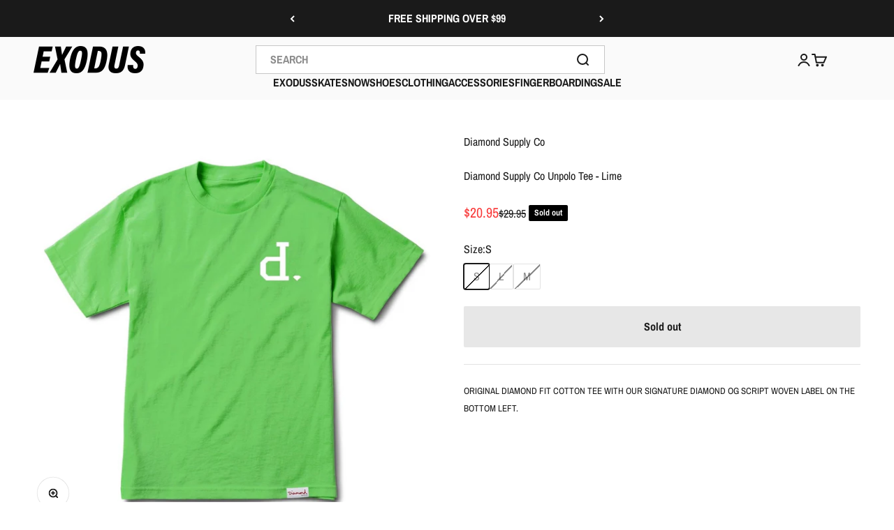

--- FILE ---
content_type: text/html; charset=utf-8
request_url: https://exodusrideshop.com/products/diamond-supply-co-unpolo-tee-lime?option_values=768245432438&section_id=template--16292411113590__main
body_size: 3834
content:
<section id="shopify-section-template--16292411113590__main" class="shopify-section shopify-section--main-product"><style>
  #shopify-section-template--16292411113590__main {
    --section-background-hash: 0;
  }

  #shopify-section-template--16292411113590__main + * {
    --previous-section-background-hash: 0;
  }</style><style>
  #shopify-section-template--16292411113590__main {
    --product-grid: auto / minmax(0, 1fr);
    --product-gallery-media-list-grid: auto / auto-flow 100%;
    --product-gallery-media-list-gap: var(--grid-gutter);
  }

  @media screen and (max-width: 999px) {
    #shopify-section-template--16292411113590__main {
      --section-spacing-block-start: var(--container-gutter);
    }
  }

  @media screen and (min-width: 1000px) {
    #shopify-section-template--16292411113590__main {--product-grid: auto / minmax(0, 1.0fr) minmax(0, 1.0fr);
      --product-gallery-media-list-grid: auto / auto-flow 100%;
      --product-gallery-media-list-gap: calc(var(--grid-gutter) / 2);
    }}

  @media screen and (min-width: 1400px) {
    #shopify-section-template--16292411113590__main {
      --product-gallery-media-list-gap: var(--grid-gutter);
    }
  }
</style><div class="section section--tight  section-blends section-full">
  <product-rerender id="product-info-4441397035126-template--16292411113590__main" observe-form="product-form-4441397035126-template--16292411113590__main" allow-partial-rerender>
    <div class="product"><product-gallery form="product-form-4441397035126-template--16292411113590__main" filtered-indexes="[]"allow-zoom="3" class="product-gallery product-gallery--mobile-dots product-gallery--desktop-carousel  "><div class="product-gallery__ar-wrapper">
    <div class="product-gallery__media-list-wrapper"><media-carousel desktop-mode="carousel_thumbnails_bottom" adaptive-height initial-index="0"  id="product-gallery-4441397035126-template--16292411113590__main" class="product-gallery__media-list bleed scroll-area md:unbleed"><div class="product-gallery__media  snap-center" data-media-type="image" data-media-id="6262628876406" ><img src="//exodusrideshop.com/cdn/shop/products/LIME__0001_Vector_Smart_Object_2000x__59842.1525296791.1250.1250.jpg?v=1585113984&amp;width=1250" alt="Diamond Supply Co Unpolo Tee - Lime" srcset="//exodusrideshop.com/cdn/shop/products/LIME__0001_Vector_Smart_Object_2000x__59842.1525296791.1250.1250.jpg?v=1585113984&amp;width=200 200w, //exodusrideshop.com/cdn/shop/products/LIME__0001_Vector_Smart_Object_2000x__59842.1525296791.1250.1250.jpg?v=1585113984&amp;width=300 300w, //exodusrideshop.com/cdn/shop/products/LIME__0001_Vector_Smart_Object_2000x__59842.1525296791.1250.1250.jpg?v=1585113984&amp;width=400 400w, //exodusrideshop.com/cdn/shop/products/LIME__0001_Vector_Smart_Object_2000x__59842.1525296791.1250.1250.jpg?v=1585113984&amp;width=500 500w, //exodusrideshop.com/cdn/shop/products/LIME__0001_Vector_Smart_Object_2000x__59842.1525296791.1250.1250.jpg?v=1585113984&amp;width=600 600w, //exodusrideshop.com/cdn/shop/products/LIME__0001_Vector_Smart_Object_2000x__59842.1525296791.1250.1250.jpg?v=1585113984&amp;width=700 700w, //exodusrideshop.com/cdn/shop/products/LIME__0001_Vector_Smart_Object_2000x__59842.1525296791.1250.1250.jpg?v=1585113984&amp;width=800 800w, //exodusrideshop.com/cdn/shop/products/LIME__0001_Vector_Smart_Object_2000x__59842.1525296791.1250.1250.jpg?v=1585113984&amp;width=1000 1000w, //exodusrideshop.com/cdn/shop/products/LIME__0001_Vector_Smart_Object_2000x__59842.1525296791.1250.1250.jpg?v=1585113984&amp;width=1200 1200w" width="1250" height="1250" loading="eager" fetchpriority="high" sizes="(max-width: 740px) calc(100vw - 40px), (max-width: 999px) calc(100vw - 64px), min(760px, 42vw)" class="rounded"></div></media-carousel><div class="product-gallery__zoom ">
          <button type="button" is="product-zoom-button" class="circle-button circle-button--fill ring">
            <span class="sr-only">Zoom</span><svg role="presentation" fill="none" stroke-width="2" focusable="false" width="15" height="15" class="icon icon-image-zoom" viewBox="0 0 15 15">
        <circle cx="7.067" cy="7.067" r="6.067" stroke="currentColor"></circle>
        <path d="M11.4 11.4 14 14" stroke="currentColor" stroke-linecap="round" stroke-linejoin="round"></path>
        <path d="M7 4v6M4 7h6" stroke="currentColor"></path>
      </svg></button>
        </div></div></div></product-gallery><safe-sticky class="product-info"><div class="product-info__block-item" data-block-id="vendor" data-block-type="vendor" ><div class="product-info__vendor"><a href="/collections/diamond-supply-co" class=" link-faded">Diamond Supply Co</a></div></div><div class="product-info__block-item" data-block-id="title" data-block-type="title" ><h1 class="product-info__title h3">Diamond Supply Co Unpolo Tee - Lime</h1></div><div class="product-info__block-item" data-block-id="price" data-block-type="price" ><div class="product-info__price">
              <div class="rating-with-text"><price-list class="price-list price-list--lg "><sale-price class="text-lg text-on-sale">
      <span class="sr-only">Sale price</span>$20.95</sale-price><compare-at-price class="text-subdued line-through">
        <span class="sr-only">Regular price</span>$29.95</compare-at-price></price-list><div class="product-info__badge-list"><sold-out-badge class="badge badge--sold-out">Sold out</sold-out-badge></div></div></div></div><div class="product-info__block-item" data-block-id="payment_terms" data-block-type="payment-terms" ><payment-terms class="product-info__payment-terms"><form method="post" action="/cart/add" id="product-form-4441397035126-template--16292411113590__main-product-installment-form" accept-charset="UTF-8" class="shopify-product-form" enctype="multipart/form-data"><input type="hidden" name="form_type" value="product" /><input type="hidden" name="utf8" value="✓" /><input type="hidden" name="id" value="31502346354806"><shopify-payment-terms variant-id="31502346354806" shopify-meta="{&quot;type&quot;:&quot;product&quot;,&quot;currency_code&quot;:&quot;USD&quot;,&quot;country_code&quot;:&quot;US&quot;,&quot;variants&quot;:[{&quot;id&quot;:31502346322038,&quot;price_per_term&quot;:&quot;$10.47&quot;,&quot;full_price&quot;:&quot;$20.95&quot;,&quot;eligible&quot;:false,&quot;available&quot;:false,&quot;number_of_payment_terms&quot;:2},{&quot;id&quot;:31502346354806,&quot;price_per_term&quot;:&quot;$10.47&quot;,&quot;full_price&quot;:&quot;$20.95&quot;,&quot;eligible&quot;:false,&quot;available&quot;:false,&quot;number_of_payment_terms&quot;:2},{&quot;id&quot;:31502346387574,&quot;price_per_term&quot;:&quot;$10.47&quot;,&quot;full_price&quot;:&quot;$20.95&quot;,&quot;eligible&quot;:false,&quot;available&quot;:false,&quot;number_of_payment_terms&quot;:2}],&quot;min_price&quot;:&quot;$35.00&quot;,&quot;max_price&quot;:&quot;$30,000.00&quot;,&quot;financing_plans&quot;:[{&quot;min_price&quot;:&quot;$35.00&quot;,&quot;max_price&quot;:&quot;$49.99&quot;,&quot;terms&quot;:[{&quot;apr&quot;:0,&quot;loan_type&quot;:&quot;split_pay&quot;,&quot;installments_count&quot;:2}]},{&quot;min_price&quot;:&quot;$50.00&quot;,&quot;max_price&quot;:&quot;$149.99&quot;,&quot;terms&quot;:[{&quot;apr&quot;:0,&quot;loan_type&quot;:&quot;split_pay&quot;,&quot;installments_count&quot;:4}]},{&quot;min_price&quot;:&quot;$150.00&quot;,&quot;max_price&quot;:&quot;$999.99&quot;,&quot;terms&quot;:[{&quot;apr&quot;:0,&quot;loan_type&quot;:&quot;split_pay&quot;,&quot;installments_count&quot;:4},{&quot;apr&quot;:15,&quot;loan_type&quot;:&quot;interest&quot;,&quot;installments_count&quot;:3},{&quot;apr&quot;:15,&quot;loan_type&quot;:&quot;interest&quot;,&quot;installments_count&quot;:6},{&quot;apr&quot;:15,&quot;loan_type&quot;:&quot;interest&quot;,&quot;installments_count&quot;:12}]},{&quot;min_price&quot;:&quot;$1,000.00&quot;,&quot;max_price&quot;:&quot;$30,000.00&quot;,&quot;terms&quot;:[{&quot;apr&quot;:15,&quot;loan_type&quot;:&quot;interest&quot;,&quot;installments_count&quot;:3},{&quot;apr&quot;:15,&quot;loan_type&quot;:&quot;interest&quot;,&quot;installments_count&quot;:6},{&quot;apr&quot;:15,&quot;loan_type&quot;:&quot;interest&quot;,&quot;installments_count&quot;:12}]}],&quot;installments_buyer_prequalification_enabled&quot;:false,&quot;seller_id&quot;:264099}" ux-mode="iframe" show-new-buyer-incentive="false"></shopify-payment-terms><input type="hidden" name="product-id" value="4441397035126" /><input type="hidden" name="section-id" value="template--16292411113590__main" /></form></payment-terms></div><div class="product-info__block-item" data-block-id="badges" data-block-type="badges" ></div><div class="product-info__block-item" data-block-id="703cd87d-ef72-452d-ae22-9ec7ea5acf33" data-block-type="product-variations" ></div><div class="product-info__block-item" data-block-id="product_collection_KWTWCn" data-block-type="product-collection" >
</div><div class="product-info__block-item" data-block-id="variant_picker" data-block-type="variant-picker" ><div class="product-info__variant-picker"><variant-picker class="variant-picker" section-id="template--16292411113590__main" handle="diamond-supply-co-unpolo-tee-lime" form-id="product-form-4441397035126-template--16292411113590__main" update-url><script data-variant type="application/json">{"id":31502346354806,"title":"L","option1":"L","option2":null,"option3":null,"sku":"201600688685","requires_shipping":true,"taxable":true,"featured_image":{"id":14089701359734,"product_id":4441397035126,"position":1,"created_at":"2020-03-25T01:26:24-04:00","updated_at":"2020-03-25T01:26:24-04:00","alt":null,"width":1250,"height":1250,"src":"\/\/exodusrideshop.com\/cdn\/shop\/products\/LIME__0001_Vector_Smart_Object_2000x__59842.1525296791.1250.1250.jpg?v=1585113984","variant_ids":[31502346322038,31502346354806,31502346387574]},"available":false,"name":"Diamond Supply Co Unpolo Tee - Lime - L","public_title":"L","options":["L"],"price":2095,"weight":318,"compare_at_price":2995,"inventory_management":"shopify","barcode":"201600688685","featured_media":{"alt":null,"id":6262628876406,"position":1,"preview_image":{"aspect_ratio":1.0,"height":1250,"width":1250,"src":"\/\/exodusrideshop.com\/cdn\/shop\/products\/LIME__0001_Vector_Smart_Object_2000x__59842.1525296791.1250.1250.jpg?v=1585113984"}},"requires_selling_plan":false,"selling_plan_allocations":[]}</script>

      <fieldset class="variant-picker__option">
        <div class="variant-picker__option-info">
          <div class="h-stack gap-2">
            <legend class="text-subdued">Size:</legend>
            <span>L</span>
          </div></div><div >
            <div class="variant-picker__option-values wrap gap-2">
              <input class="sr-only" type="radio" name="product-form-4441397035126-template--16292411113590__main-option1" id="option-value-1-template--16292411113590__main-product-form-4441397035126-template--16292411113590__main-option1-768245399670" value="768245399670" form="product-form-4441397035126-template--16292411113590__main"    data-option-position="1" ><label class="block-swatch is-disabled " for="option-value-1-template--16292411113590__main-product-form-4441397035126-template--16292411113590__main-option1-768245399670"><span>S</span>
    </label><input class="sr-only" type="radio" name="product-form-4441397035126-template--16292411113590__main-option1" id="option-value-2-template--16292411113590__main-product-form-4441397035126-template--16292411113590__main-option1-768245432438" value="768245432438" form="product-form-4441397035126-template--16292411113590__main" checked="checked"   data-option-position="1" ><label class="block-swatch is-disabled " for="option-value-2-template--16292411113590__main-product-form-4441397035126-template--16292411113590__main-option1-768245432438"><span>L</span>
    </label><input class="sr-only" type="radio" name="product-form-4441397035126-template--16292411113590__main-option1" id="option-value-3-template--16292411113590__main-product-form-4441397035126-template--16292411113590__main-option1-768245465206" value="768245465206" form="product-form-4441397035126-template--16292411113590__main"    data-option-position="1" ><label class="block-swatch is-disabled " for="option-value-3-template--16292411113590__main-product-form-4441397035126-template--16292411113590__main-option1-768245465206"><span>M</span>
    </label>
            </div>
          </div></fieldset></variant-picker></div></div><div class="product-info__block-item" data-block-id="collections_popup_pA6B8e" data-block-type="collections-popup" >
<!-- Syntax error in tag 'render' - Template name must be a quoted string --></div><div class="product-info__block-item" data-block-id="buy_buttons" data-block-type="buy-buttons" ><div class="product-info__buy-buttons"><form method="post" action="/cart/add" id="product-form-4441397035126-template--16292411113590__main" accept-charset="UTF-8" class="shopify-product-form" enctype="multipart/form-data" is="product-form"><input type="hidden" name="form_type" value="product" /><input type="hidden" name="utf8" value="✓" /><input type="hidden" disabled name="id" value="31502346354806"><div class="v-stack gap-4"><buy-buttons class="buy-buttons " template="" form="product-form-4441397035126-template--16292411113590__main">
<button type="submit" class="button button--xl button--subdued"
  
  
  disabled
  
  
  
  
  is="custom-button"
 >Sold out</button></buy-buttons>
  </div><input type="hidden" name="product-id" value="4441397035126" /><input type="hidden" name="section-id" value="template--16292411113590__main" /></form></div></div><div class="product-info__block-item" data-block-id="rating" data-block-type="rating" ><div class="product-info__rating"></div></div><div class="product-info__block-item" data-block-id="separator" data-block-type="separator" ><hr class="product-info__separator"></div><div class="product-info__block-item" data-block-id="description" data-block-type="description" ><div class="product-info__description">
                <div class="prose"><p><span style="font-size: small;">ORIGINAL DIAMOND FIT COTTON TEE WITH OUR SIGNATURE DIAMOND OG SCRIPT WOVEN LABEL ON THE BOTTOM LEFT.</span></p></div>
              </div></div></safe-sticky></div>
  </product-rerender>
</div><template id="quick-buy-content"><product-rerender id="quick-buy-modal-content" observe-form="quick-buy-form-4441397035126-template--16292411113590__main">
    <div class="quick-buy-drawer__variant text-start h-stack gap-6" slot="header"><variant-media widths="80,160" form="quick-buy-form-4441397035126-template--16292411113590__main"><img src="//exodusrideshop.com/cdn/shop/products/LIME__0001_Vector_Smart_Object_2000x__59842.1525296791.1250.1250.jpg?v=1585113984&amp;width=1250" alt="Diamond Supply Co Unpolo Tee - Lime" srcset="//exodusrideshop.com/cdn/shop/products/LIME__0001_Vector_Smart_Object_2000x__59842.1525296791.1250.1250.jpg?v=1585113984&amp;width=80 80w, //exodusrideshop.com/cdn/shop/products/LIME__0001_Vector_Smart_Object_2000x__59842.1525296791.1250.1250.jpg?v=1585113984&amp;width=160 160w" width="1250" height="1250" loading="lazy" sizes="80px" class="quick-buy-drawer__media rounded-xs"></variant-media><div class="v-stack gap-0.5">
        <a href="/products/diamond-supply-co-unpolo-tee-lime" class="bold justify-self-start">Diamond Supply Co Unpolo Tee - Lime</a><price-list class="price-list  "><sale-price class="text-on-sale">
      <span class="sr-only">Sale price</span>$20.95</sale-price><compare-at-price class="text-subdued line-through">
        <span class="sr-only">Regular price</span>$29.95</compare-at-price></price-list></div>
    </div>

    <div class="quick-buy-drawer__info"><variant-picker class="variant-picker" section-id="template--16292411113590__main" handle="diamond-supply-co-unpolo-tee-lime" form-id="quick-buy-form-4441397035126-template--16292411113590__main" ><script data-variant type="application/json">{"id":31502346354806,"title":"L","option1":"L","option2":null,"option3":null,"sku":"201600688685","requires_shipping":true,"taxable":true,"featured_image":{"id":14089701359734,"product_id":4441397035126,"position":1,"created_at":"2020-03-25T01:26:24-04:00","updated_at":"2020-03-25T01:26:24-04:00","alt":null,"width":1250,"height":1250,"src":"\/\/exodusrideshop.com\/cdn\/shop\/products\/LIME__0001_Vector_Smart_Object_2000x__59842.1525296791.1250.1250.jpg?v=1585113984","variant_ids":[31502346322038,31502346354806,31502346387574]},"available":false,"name":"Diamond Supply Co Unpolo Tee - Lime - L","public_title":"L","options":["L"],"price":2095,"weight":318,"compare_at_price":2995,"inventory_management":"shopify","barcode":"201600688685","featured_media":{"alt":null,"id":6262628876406,"position":1,"preview_image":{"aspect_ratio":1.0,"height":1250,"width":1250,"src":"\/\/exodusrideshop.com\/cdn\/shop\/products\/LIME__0001_Vector_Smart_Object_2000x__59842.1525296791.1250.1250.jpg?v=1585113984"}},"requires_selling_plan":false,"selling_plan_allocations":[]}</script>

      <fieldset class="variant-picker__option">
        <div class="variant-picker__option-info">
          <div class="h-stack gap-2">
            <legend class="text-subdued">Size:</legend>
            <span>L</span>
          </div></div><div >
            <div class="variant-picker__option-values wrap gap-2">
              <input class="sr-only" type="radio" name="quick-buy-form-4441397035126-template--16292411113590__main-option1" id="option-value-1-template--16292411113590__main-quick-buy-form-4441397035126-template--16292411113590__main-option1-768245399670" value="768245399670" form="quick-buy-form-4441397035126-template--16292411113590__main"    data-option-position="1" ><label class="block-swatch is-disabled " for="option-value-1-template--16292411113590__main-quick-buy-form-4441397035126-template--16292411113590__main-option1-768245399670"><span>S</span>
    </label><input class="sr-only" type="radio" name="quick-buy-form-4441397035126-template--16292411113590__main-option1" id="option-value-2-template--16292411113590__main-quick-buy-form-4441397035126-template--16292411113590__main-option1-768245432438" value="768245432438" form="quick-buy-form-4441397035126-template--16292411113590__main" checked="checked"   data-option-position="1" ><label class="block-swatch is-disabled " for="option-value-2-template--16292411113590__main-quick-buy-form-4441397035126-template--16292411113590__main-option1-768245432438"><span>L</span>
    </label><input class="sr-only" type="radio" name="quick-buy-form-4441397035126-template--16292411113590__main-option1" id="option-value-3-template--16292411113590__main-quick-buy-form-4441397035126-template--16292411113590__main-option1-768245465206" value="768245465206" form="quick-buy-form-4441397035126-template--16292411113590__main"    data-option-position="1" ><label class="block-swatch is-disabled " for="option-value-3-template--16292411113590__main-quick-buy-form-4441397035126-template--16292411113590__main-option1-768245465206"><span>M</span>
    </label>
            </div>
          </div></fieldset></variant-picker><form method="post" action="/cart/add" id="quick-buy-form-4441397035126-template--16292411113590__main" accept-charset="UTF-8" class="shopify-product-form" enctype="multipart/form-data" is="product-form"><input type="hidden" name="form_type" value="product" /><input type="hidden" name="utf8" value="✓" /><input type="hidden" disabled name="id" value="31502346354806"><div class="v-stack gap-4"><buy-buttons class="buy-buttons " template="" form="quick-buy-form-4441397035126-template--16292411113590__main">
<button type="submit" class="button button--lg button--subdued"
  
  
  disabled
  
  
  
  
  is="custom-button"
 >Sold out</button></buy-buttons>
  </div><input type="hidden" name="product-id" value="4441397035126" /><input type="hidden" name="section-id" value="template--16292411113590__main" /></form></div>
  </product-rerender>
</template><style> #shopify-section-template--16292411113590__main .block-swatch, #shopify-section-template--16292411113590__main .media-swatch {border-radius: 2px;} </style></section>

--- FILE ---
content_type: text/html; charset=utf-8
request_url: https://exodusrideshop.com/products/diamond-supply-co-unpolo-tee-lime?option_values=768245465206&section_id=template--16292411113590__main
body_size: 3187
content:
<section id="shopify-section-template--16292411113590__main" class="shopify-section shopify-section--main-product"><style>
  #shopify-section-template--16292411113590__main {
    --section-background-hash: 0;
  }

  #shopify-section-template--16292411113590__main + * {
    --previous-section-background-hash: 0;
  }</style><style>
  #shopify-section-template--16292411113590__main {
    --product-grid: auto / minmax(0, 1fr);
    --product-gallery-media-list-grid: auto / auto-flow 100%;
    --product-gallery-media-list-gap: var(--grid-gutter);
  }

  @media screen and (max-width: 999px) {
    #shopify-section-template--16292411113590__main {
      --section-spacing-block-start: var(--container-gutter);
    }
  }

  @media screen and (min-width: 1000px) {
    #shopify-section-template--16292411113590__main {--product-grid: auto / minmax(0, 1.0fr) minmax(0, 1.0fr);
      --product-gallery-media-list-grid: auto / auto-flow 100%;
      --product-gallery-media-list-gap: calc(var(--grid-gutter) / 2);
    }}

  @media screen and (min-width: 1400px) {
    #shopify-section-template--16292411113590__main {
      --product-gallery-media-list-gap: var(--grid-gutter);
    }
  }
</style><div class="section section--tight  section-blends section-full">
  <product-rerender id="product-info-4441397035126-template--16292411113590__main" observe-form="product-form-4441397035126-template--16292411113590__main" allow-partial-rerender>
    <div class="product"><product-gallery form="product-form-4441397035126-template--16292411113590__main" filtered-indexes="[]"allow-zoom="3" class="product-gallery product-gallery--mobile-dots product-gallery--desktop-carousel  "><div class="product-gallery__ar-wrapper">
    <div class="product-gallery__media-list-wrapper"><media-carousel desktop-mode="carousel_thumbnails_bottom" adaptive-height initial-index="0"  id="product-gallery-4441397035126-template--16292411113590__main" class="product-gallery__media-list bleed scroll-area md:unbleed"><div class="product-gallery__media  snap-center" data-media-type="image" data-media-id="6262628876406" ><img src="//exodusrideshop.com/cdn/shop/products/LIME__0001_Vector_Smart_Object_2000x__59842.1525296791.1250.1250.jpg?v=1585113984&amp;width=1250" alt="Diamond Supply Co Unpolo Tee - Lime" srcset="//exodusrideshop.com/cdn/shop/products/LIME__0001_Vector_Smart_Object_2000x__59842.1525296791.1250.1250.jpg?v=1585113984&amp;width=200 200w, //exodusrideshop.com/cdn/shop/products/LIME__0001_Vector_Smart_Object_2000x__59842.1525296791.1250.1250.jpg?v=1585113984&amp;width=300 300w, //exodusrideshop.com/cdn/shop/products/LIME__0001_Vector_Smart_Object_2000x__59842.1525296791.1250.1250.jpg?v=1585113984&amp;width=400 400w, //exodusrideshop.com/cdn/shop/products/LIME__0001_Vector_Smart_Object_2000x__59842.1525296791.1250.1250.jpg?v=1585113984&amp;width=500 500w, //exodusrideshop.com/cdn/shop/products/LIME__0001_Vector_Smart_Object_2000x__59842.1525296791.1250.1250.jpg?v=1585113984&amp;width=600 600w, //exodusrideshop.com/cdn/shop/products/LIME__0001_Vector_Smart_Object_2000x__59842.1525296791.1250.1250.jpg?v=1585113984&amp;width=700 700w, //exodusrideshop.com/cdn/shop/products/LIME__0001_Vector_Smart_Object_2000x__59842.1525296791.1250.1250.jpg?v=1585113984&amp;width=800 800w, //exodusrideshop.com/cdn/shop/products/LIME__0001_Vector_Smart_Object_2000x__59842.1525296791.1250.1250.jpg?v=1585113984&amp;width=1000 1000w, //exodusrideshop.com/cdn/shop/products/LIME__0001_Vector_Smart_Object_2000x__59842.1525296791.1250.1250.jpg?v=1585113984&amp;width=1200 1200w" width="1250" height="1250" loading="eager" fetchpriority="high" sizes="(max-width: 740px) calc(100vw - 40px), (max-width: 999px) calc(100vw - 64px), min(760px, 42vw)" class="rounded"></div></media-carousel><div class="product-gallery__zoom ">
          <button type="button" is="product-zoom-button" class="circle-button circle-button--fill ring">
            <span class="sr-only">Zoom</span><svg role="presentation" fill="none" stroke-width="2" focusable="false" width="15" height="15" class="icon icon-image-zoom" viewBox="0 0 15 15">
        <circle cx="7.067" cy="7.067" r="6.067" stroke="currentColor"></circle>
        <path d="M11.4 11.4 14 14" stroke="currentColor" stroke-linecap="round" stroke-linejoin="round"></path>
        <path d="M7 4v6M4 7h6" stroke="currentColor"></path>
      </svg></button>
        </div></div></div></product-gallery><safe-sticky class="product-info"><div class="product-info__block-item" data-block-id="vendor" data-block-type="vendor" ><div class="product-info__vendor"><a href="/collections/diamond-supply-co" class=" link-faded">Diamond Supply Co</a></div></div><div class="product-info__block-item" data-block-id="title" data-block-type="title" ><h1 class="product-info__title h3">Diamond Supply Co Unpolo Tee - Lime</h1></div><div class="product-info__block-item" data-block-id="price" data-block-type="price" ><div class="product-info__price">
              <div class="rating-with-text"><price-list class="price-list price-list--lg "><sale-price class="text-lg text-on-sale">
      <span class="sr-only">Sale price</span>$20.95</sale-price><compare-at-price class="text-subdued line-through">
        <span class="sr-only">Regular price</span>$29.95</compare-at-price></price-list><div class="product-info__badge-list"><sold-out-badge class="badge badge--sold-out">Sold out</sold-out-badge></div></div></div></div><div class="product-info__block-item" data-block-id="payment_terms" data-block-type="payment-terms" ><payment-terms class="product-info__payment-terms"><form method="post" action="/cart/add" id="product-form-4441397035126-template--16292411113590__main-product-installment-form" accept-charset="UTF-8" class="shopify-product-form" enctype="multipart/form-data"><input type="hidden" name="form_type" value="product" /><input type="hidden" name="utf8" value="✓" /><input type="hidden" name="id" value="31502346387574"><shopify-payment-terms variant-id="31502346387574" shopify-meta="{&quot;type&quot;:&quot;product&quot;,&quot;currency_code&quot;:&quot;USD&quot;,&quot;country_code&quot;:&quot;US&quot;,&quot;variants&quot;:[{&quot;id&quot;:31502346322038,&quot;price_per_term&quot;:&quot;$10.47&quot;,&quot;full_price&quot;:&quot;$20.95&quot;,&quot;eligible&quot;:false,&quot;available&quot;:false,&quot;number_of_payment_terms&quot;:2},{&quot;id&quot;:31502346354806,&quot;price_per_term&quot;:&quot;$10.47&quot;,&quot;full_price&quot;:&quot;$20.95&quot;,&quot;eligible&quot;:false,&quot;available&quot;:false,&quot;number_of_payment_terms&quot;:2},{&quot;id&quot;:31502346387574,&quot;price_per_term&quot;:&quot;$10.47&quot;,&quot;full_price&quot;:&quot;$20.95&quot;,&quot;eligible&quot;:false,&quot;available&quot;:false,&quot;number_of_payment_terms&quot;:2}],&quot;min_price&quot;:&quot;$35.00&quot;,&quot;max_price&quot;:&quot;$30,000.00&quot;,&quot;financing_plans&quot;:[{&quot;min_price&quot;:&quot;$35.00&quot;,&quot;max_price&quot;:&quot;$49.99&quot;,&quot;terms&quot;:[{&quot;apr&quot;:0,&quot;loan_type&quot;:&quot;split_pay&quot;,&quot;installments_count&quot;:2}]},{&quot;min_price&quot;:&quot;$50.00&quot;,&quot;max_price&quot;:&quot;$149.99&quot;,&quot;terms&quot;:[{&quot;apr&quot;:0,&quot;loan_type&quot;:&quot;split_pay&quot;,&quot;installments_count&quot;:4}]},{&quot;min_price&quot;:&quot;$150.00&quot;,&quot;max_price&quot;:&quot;$999.99&quot;,&quot;terms&quot;:[{&quot;apr&quot;:0,&quot;loan_type&quot;:&quot;split_pay&quot;,&quot;installments_count&quot;:4},{&quot;apr&quot;:15,&quot;loan_type&quot;:&quot;interest&quot;,&quot;installments_count&quot;:3},{&quot;apr&quot;:15,&quot;loan_type&quot;:&quot;interest&quot;,&quot;installments_count&quot;:6},{&quot;apr&quot;:15,&quot;loan_type&quot;:&quot;interest&quot;,&quot;installments_count&quot;:12}]},{&quot;min_price&quot;:&quot;$1,000.00&quot;,&quot;max_price&quot;:&quot;$30,000.00&quot;,&quot;terms&quot;:[{&quot;apr&quot;:15,&quot;loan_type&quot;:&quot;interest&quot;,&quot;installments_count&quot;:3},{&quot;apr&quot;:15,&quot;loan_type&quot;:&quot;interest&quot;,&quot;installments_count&quot;:6},{&quot;apr&quot;:15,&quot;loan_type&quot;:&quot;interest&quot;,&quot;installments_count&quot;:12}]}],&quot;installments_buyer_prequalification_enabled&quot;:false,&quot;seller_id&quot;:264099}" ux-mode="iframe" show-new-buyer-incentive="false"></shopify-payment-terms><input type="hidden" name="product-id" value="4441397035126" /><input type="hidden" name="section-id" value="template--16292411113590__main" /></form></payment-terms></div><div class="product-info__block-item" data-block-id="badges" data-block-type="badges" ></div><div class="product-info__block-item" data-block-id="703cd87d-ef72-452d-ae22-9ec7ea5acf33" data-block-type="product-variations" ></div><div class="product-info__block-item" data-block-id="product_collection_KWTWCn" data-block-type="product-collection" >
</div><div class="product-info__block-item" data-block-id="variant_picker" data-block-type="variant-picker" ><div class="product-info__variant-picker"><variant-picker class="variant-picker" section-id="template--16292411113590__main" handle="diamond-supply-co-unpolo-tee-lime" form-id="product-form-4441397035126-template--16292411113590__main" update-url><script data-variant type="application/json">{"id":31502346387574,"title":"M","option1":"M","option2":null,"option3":null,"sku":"201600688678","requires_shipping":true,"taxable":true,"featured_image":{"id":14089701359734,"product_id":4441397035126,"position":1,"created_at":"2020-03-25T01:26:24-04:00","updated_at":"2020-03-25T01:26:24-04:00","alt":null,"width":1250,"height":1250,"src":"\/\/exodusrideshop.com\/cdn\/shop\/products\/LIME__0001_Vector_Smart_Object_2000x__59842.1525296791.1250.1250.jpg?v=1585113984","variant_ids":[31502346322038,31502346354806,31502346387574]},"available":false,"name":"Diamond Supply Co Unpolo Tee - Lime - M","public_title":"M","options":["M"],"price":2095,"weight":318,"compare_at_price":2995,"inventory_management":"shopify","barcode":"201600688678","featured_media":{"alt":null,"id":6262628876406,"position":1,"preview_image":{"aspect_ratio":1.0,"height":1250,"width":1250,"src":"\/\/exodusrideshop.com\/cdn\/shop\/products\/LIME__0001_Vector_Smart_Object_2000x__59842.1525296791.1250.1250.jpg?v=1585113984"}},"requires_selling_plan":false,"selling_plan_allocations":[]}</script>

      <fieldset class="variant-picker__option">
        <div class="variant-picker__option-info">
          <div class="h-stack gap-2">
            <legend class="text-subdued">Size:</legend>
            <span>M</span>
          </div></div><div >
            <div class="variant-picker__option-values wrap gap-2">
              <input class="sr-only" type="radio" name="product-form-4441397035126-template--16292411113590__main-option1" id="option-value-1-template--16292411113590__main-product-form-4441397035126-template--16292411113590__main-option1-768245399670" value="768245399670" form="product-form-4441397035126-template--16292411113590__main"    data-option-position="1" ><label class="block-swatch is-disabled " for="option-value-1-template--16292411113590__main-product-form-4441397035126-template--16292411113590__main-option1-768245399670"><span>S</span>
    </label><input class="sr-only" type="radio" name="product-form-4441397035126-template--16292411113590__main-option1" id="option-value-2-template--16292411113590__main-product-form-4441397035126-template--16292411113590__main-option1-768245432438" value="768245432438" form="product-form-4441397035126-template--16292411113590__main"    data-option-position="1" ><label class="block-swatch is-disabled " for="option-value-2-template--16292411113590__main-product-form-4441397035126-template--16292411113590__main-option1-768245432438"><span>L</span>
    </label><input class="sr-only" type="radio" name="product-form-4441397035126-template--16292411113590__main-option1" id="option-value-3-template--16292411113590__main-product-form-4441397035126-template--16292411113590__main-option1-768245465206" value="768245465206" form="product-form-4441397035126-template--16292411113590__main" checked="checked"   data-option-position="1" ><label class="block-swatch is-disabled " for="option-value-3-template--16292411113590__main-product-form-4441397035126-template--16292411113590__main-option1-768245465206"><span>M</span>
    </label>
            </div>
          </div></fieldset></variant-picker></div></div><div class="product-info__block-item" data-block-id="collections_popup_pA6B8e" data-block-type="collections-popup" >
<!-- Syntax error in tag 'render' - Template name must be a quoted string --></div><div class="product-info__block-item" data-block-id="buy_buttons" data-block-type="buy-buttons" ><div class="product-info__buy-buttons"><form method="post" action="/cart/add" id="product-form-4441397035126-template--16292411113590__main" accept-charset="UTF-8" class="shopify-product-form" enctype="multipart/form-data" is="product-form"><input type="hidden" name="form_type" value="product" /><input type="hidden" name="utf8" value="✓" /><input type="hidden" disabled name="id" value="31502346387574"><div class="v-stack gap-4"><buy-buttons class="buy-buttons " template="" form="product-form-4441397035126-template--16292411113590__main">
<button type="submit" class="button button--xl button--subdued"
  
  
  disabled
  
  
  
  
  is="custom-button"
 >Sold out</button></buy-buttons>
  </div><input type="hidden" name="product-id" value="4441397035126" /><input type="hidden" name="section-id" value="template--16292411113590__main" /></form></div></div><div class="product-info__block-item" data-block-id="rating" data-block-type="rating" ><div class="product-info__rating"></div></div><div class="product-info__block-item" data-block-id="separator" data-block-type="separator" ><hr class="product-info__separator"></div><div class="product-info__block-item" data-block-id="description" data-block-type="description" ><div class="product-info__description">
                <div class="prose"><p><span style="font-size: small;">ORIGINAL DIAMOND FIT COTTON TEE WITH OUR SIGNATURE DIAMOND OG SCRIPT WOVEN LABEL ON THE BOTTOM LEFT.</span></p></div>
              </div></div></safe-sticky></div>
  </product-rerender>
</div><template id="quick-buy-content"><product-rerender id="quick-buy-modal-content" observe-form="quick-buy-form-4441397035126-template--16292411113590__main">
    <div class="quick-buy-drawer__variant text-start h-stack gap-6" slot="header"><variant-media widths="80,160" form="quick-buy-form-4441397035126-template--16292411113590__main"><img src="//exodusrideshop.com/cdn/shop/products/LIME__0001_Vector_Smart_Object_2000x__59842.1525296791.1250.1250.jpg?v=1585113984&amp;width=1250" alt="Diamond Supply Co Unpolo Tee - Lime" srcset="//exodusrideshop.com/cdn/shop/products/LIME__0001_Vector_Smart_Object_2000x__59842.1525296791.1250.1250.jpg?v=1585113984&amp;width=80 80w, //exodusrideshop.com/cdn/shop/products/LIME__0001_Vector_Smart_Object_2000x__59842.1525296791.1250.1250.jpg?v=1585113984&amp;width=160 160w" width="1250" height="1250" loading="lazy" sizes="80px" class="quick-buy-drawer__media rounded-xs"></variant-media><div class="v-stack gap-0.5">
        <a href="/products/diamond-supply-co-unpolo-tee-lime" class="bold justify-self-start">Diamond Supply Co Unpolo Tee - Lime</a><price-list class="price-list  "><sale-price class="text-on-sale">
      <span class="sr-only">Sale price</span>$20.95</sale-price><compare-at-price class="text-subdued line-through">
        <span class="sr-only">Regular price</span>$29.95</compare-at-price></price-list></div>
    </div>

    <div class="quick-buy-drawer__info"><variant-picker class="variant-picker" section-id="template--16292411113590__main" handle="diamond-supply-co-unpolo-tee-lime" form-id="quick-buy-form-4441397035126-template--16292411113590__main" ><script data-variant type="application/json">{"id":31502346387574,"title":"M","option1":"M","option2":null,"option3":null,"sku":"201600688678","requires_shipping":true,"taxable":true,"featured_image":{"id":14089701359734,"product_id":4441397035126,"position":1,"created_at":"2020-03-25T01:26:24-04:00","updated_at":"2020-03-25T01:26:24-04:00","alt":null,"width":1250,"height":1250,"src":"\/\/exodusrideshop.com\/cdn\/shop\/products\/LIME__0001_Vector_Smart_Object_2000x__59842.1525296791.1250.1250.jpg?v=1585113984","variant_ids":[31502346322038,31502346354806,31502346387574]},"available":false,"name":"Diamond Supply Co Unpolo Tee - Lime - M","public_title":"M","options":["M"],"price":2095,"weight":318,"compare_at_price":2995,"inventory_management":"shopify","barcode":"201600688678","featured_media":{"alt":null,"id":6262628876406,"position":1,"preview_image":{"aspect_ratio":1.0,"height":1250,"width":1250,"src":"\/\/exodusrideshop.com\/cdn\/shop\/products\/LIME__0001_Vector_Smart_Object_2000x__59842.1525296791.1250.1250.jpg?v=1585113984"}},"requires_selling_plan":false,"selling_plan_allocations":[]}</script>

      <fieldset class="variant-picker__option">
        <div class="variant-picker__option-info">
          <div class="h-stack gap-2">
            <legend class="text-subdued">Size:</legend>
            <span>M</span>
          </div></div><div >
            <div class="variant-picker__option-values wrap gap-2">
              <input class="sr-only" type="radio" name="quick-buy-form-4441397035126-template--16292411113590__main-option1" id="option-value-1-template--16292411113590__main-quick-buy-form-4441397035126-template--16292411113590__main-option1-768245399670" value="768245399670" form="quick-buy-form-4441397035126-template--16292411113590__main"    data-option-position="1" ><label class="block-swatch is-disabled " for="option-value-1-template--16292411113590__main-quick-buy-form-4441397035126-template--16292411113590__main-option1-768245399670"><span>S</span>
    </label><input class="sr-only" type="radio" name="quick-buy-form-4441397035126-template--16292411113590__main-option1" id="option-value-2-template--16292411113590__main-quick-buy-form-4441397035126-template--16292411113590__main-option1-768245432438" value="768245432438" form="quick-buy-form-4441397035126-template--16292411113590__main"    data-option-position="1" ><label class="block-swatch is-disabled " for="option-value-2-template--16292411113590__main-quick-buy-form-4441397035126-template--16292411113590__main-option1-768245432438"><span>L</span>
    </label><input class="sr-only" type="radio" name="quick-buy-form-4441397035126-template--16292411113590__main-option1" id="option-value-3-template--16292411113590__main-quick-buy-form-4441397035126-template--16292411113590__main-option1-768245465206" value="768245465206" form="quick-buy-form-4441397035126-template--16292411113590__main" checked="checked"   data-option-position="1" ><label class="block-swatch is-disabled " for="option-value-3-template--16292411113590__main-quick-buy-form-4441397035126-template--16292411113590__main-option1-768245465206"><span>M</span>
    </label>
            </div>
          </div></fieldset></variant-picker><form method="post" action="/cart/add" id="quick-buy-form-4441397035126-template--16292411113590__main" accept-charset="UTF-8" class="shopify-product-form" enctype="multipart/form-data" is="product-form"><input type="hidden" name="form_type" value="product" /><input type="hidden" name="utf8" value="✓" /><input type="hidden" disabled name="id" value="31502346387574"><div class="v-stack gap-4"><buy-buttons class="buy-buttons " template="" form="quick-buy-form-4441397035126-template--16292411113590__main">
<button type="submit" class="button button--lg button--subdued"
  
  
  disabled
  
  
  
  
  is="custom-button"
 >Sold out</button></buy-buttons>
  </div><input type="hidden" name="product-id" value="4441397035126" /><input type="hidden" name="section-id" value="template--16292411113590__main" /></form></div>
  </product-rerender>
</template><style> #shopify-section-template--16292411113590__main .block-swatch, #shopify-section-template--16292411113590__main .media-swatch {border-radius: 2px;} </style></section>